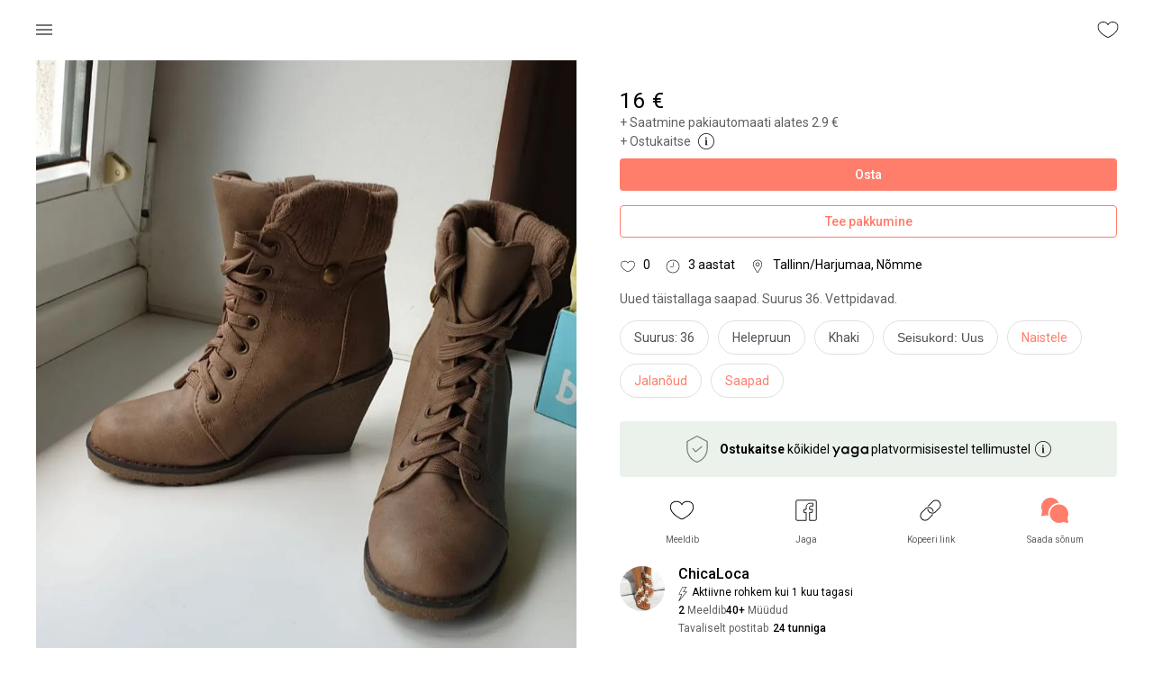

--- FILE ---
content_type: application/javascript; charset=UTF-8
request_url: https://www.yaga.ee/_next/static/chunks/6162-17f4d41f5fd3e03e.js
body_size: 8356
content:
"use strict";(self.webpackChunk_N_E=self.webpackChunk_N_E||[]).push([[6162],{36162:function(e,n,l){l.d(n,{Z:function(){return G}});var r=l(85893),t=l(83063),a=l(67075),i=l(11163),o=l(67294),s=l(81779),d=l.n(s),c=l(43906),u=l(11453),v=l(62040),m=l(92553),g=l(27036),h=l(75503),p=l(90813),y=l(83321),f=l(15497),x=l(38333),j=l(30431),b=l(93967),N=l.n(b),C=l(37430),E=l(86969),S=l(23820),Z=l(69708);let O=e=>{let{className:n}=e,[l,t]=(0,o.useState)(null),a=!!l,{language:i,availableLanguages:s,currentUserCountry:d,setLanguage:c,getLanguageWithTranslationLabel:u,getLanguageShortName:v}=(0,E.ZK)(),m=(0,S.Z)();if(!s||s.length<2)return null;let b=async e=>{A(),await c({language:e,country:d||C.ZP.country,saveToDb:m}),Z.Tb.updateUserProperties({user_language:e})},O=e=>{t(e.currentTarget)},A=()=>{t(null)};return(0,r.jsxs)(o.Fragment,{children:[(0,r.jsx)(y.Z,{className:N()(n),"aria-controls":a?"language-selector-menu":void 0,"aria-haspopup":"true","aria-expanded":a?"true":void 0,variant:"text",disableElevation:!0,onClick:O,endIcon:(0,r.jsx)(f.Z,{open:a,icon:(0,r.jsx)(h.Z,{}),openIcon:(0,r.jsx)(p.Z,{})}),sx:{color:"#757575","&:hover":{backgroundColor:"rgba(0, 0, 0, 0.04)"}},children:v(i)}),(0,r.jsx)(x.Z,{anchorEl:l,open:a,onClose:A,classes:{list:"language-dropdown-menu"},anchorOrigin:{vertical:"bottom",horizontal:"right"},transformOrigin:{vertical:"top",horizontal:"right"},children:s.map(e=>(0,r.jsxs)(j.Z,{className:N()("language-dropdown-item",{checked:e===i}),value:e,onClick:()=>b(e),children:[u(e),e===i&&(0,r.jsx)(g.Z,{className:"check-icon"})]},"language-selector-"+e))})]})};var A=l(44752),R=l(54298),k=l(17404),_=l(97144),I=l(10760),w=l(40044),T=l(6734);let P=e=>{let{selectedTab:n,onTabChange:l,tabs:t}=e,{t:a}=(0,T.$G)();return(0,r.jsx)(k.Z,{className:"tabs-box",children:(0,r.jsx)(I.Z,{className:"tabs-container",value:(!!n||0===n)&&n,variant:"fullWidth",indicatorColor:"primary",textColor:"secondary",onChange:(e,n)=>{var r,a;null===(r=t[n])||void 0===r||null===(a=r.click)||void 0===a||a.call(r),"function"==typeof l&&l(n)},children:t.map(e=>(0,r.jsx)(w.Z,{className:"header-tab",icon:e.icon,label:a(e.label)},"header-tab-"+e.label))})})};var H=l(42293),L=l(10155),D=l(87357);let q=e=>{let{headerChildren:n,className:l,currentHeaderRef:t,id:a}=e;return(0,r.jsx)(H.Z,{color:"inherit",elevation:0,className:l,children:(0,r.jsx)(L.Z,{className:"header-toolbar",disableGutters:!0,ref:t,id:a||"global-header",children:(n||[]).map((e,n)=>(0,r.jsx)(D.Z,{className:"toolbar-box",children:(Array.isArray(e)?e:[e]).map((e,n)=>(0,r.jsx)(o.Fragment,{children:e},"header-col"+n))},"toolbar-box"+n))})})},B=e=>{let{mobileChildren:n,visible:l,className:s,id:g,innerRef:h,disableOffsetAdjustment:p}=e,{children:y}=e,[,f]=(0,o.useState)(0),{route:x}=(0,i.useRouter)(),j=(0,u.J)("md"),b=(0,t.cC)("can_change_language"),N=(0,o.createRef)(),C=h||N,E=(0,a.zX)(),S=E.reduce((e,n)=>({...e,[(0,a.Lt)().href]:0,[(0,a.Gs)(n).href]:1,[(0,a.bQ)(n).href]:2}),{}),Z=S[x],I=e=>{0===e?(0,c.gB)((0,a.Lt)()):1===e?(0,c.gB)((0,a.Gs)()):2===e&&(0,c.gB)((0,a.bQ)())};(0,o.useEffect)(()=>{(null==C?void 0:C.current)&&function(e,n,l,r){let t=null==e?void 0:e.current,a=document.getElementById(n),i=()=>{var e;if(a&&(null==t?void 0:null===(e=t.style)||void 0===e?void 0:e.display)!=="none"){let e=t?r?0:t.offsetHeight:0;l&&l(e),a.style.paddingTop=e+"px"}};window.removeEventListener("resize",i),window.addEventListener("resize",i),i()}(C,"main-container",f,p)},[C,p]);let w=(0,r.jsx)(R.Z,{icon:"home"}),T=(0,r.jsx)(A.Z,{}),H=(0,r.jsx)(P,{selectedTab:Z,tabs:[{label:"pages.index.title"},{label:"pages.shops.title",icon:(0,r.jsx)(d(),{}),click:()=>{(0,m.J)([]),(0,m.S)([])}},{label:"pages.products.title",icon:(0,r.jsx)(d(),{}),click:()=>{(0,v.v)([])}}],onTabChange:e=>I(e)}),L=(0,r.jsx)(_.Z,{}),D=(0,r.jsx)(k.Z,{className:"flex-grow"}),B=b?(0,r.jsx)(O,{className:"ml-1"}):null;y=y||(j?[[w,D,L],T,H]:[[w,T,H,L,B]]);let G=j&&n||y;G=Array.isArray(G)?G:[G];let K={headerChildren:G,className:s,currentHeaderRef:C,id:g};return(0,r.jsx)(r.Fragment,{children:(void 0===l||l)&&(0,r.jsx)(q,{...K})})};var G=B},44752:function(e,n,l){var r=l(85893),t=l(67075),a=l(11163);l(67294);var i=l(43906),o=l(42165);let s=e=>{let{onSearch:n}=e,{route:l,query:s}=(0,a.useRouter)(),d=null==s?void 0:s.search;return(0,r.jsx)(o.Z,{placeholder:"components.search-bar.search-placeholder",search:d,onSearch:async e=>{let r=l===(0,t.mo)(e).href;await (0,i.gB)({...(0,t.mo)(e||""),query:(0,i.ZC)({...s,search:void 0,replace:void 0,section:(0,t.Gs)().href===l?"shops":""}),opts:{scroll:!r}},r),"function"==typeof n&&n(e)}})};n.Z=s},54298:function(e,n,l){l.d(n,{Z:function(){return E}});var r=l(85893),t=l(37430),a=l(67075),i=l(11163),o=l.n(i);l(67294);var s=l(14416),d=l(54556),c=l(69708),u=l(43906),v=l(86969),m=l(75826),g=l(21023),h=l(326),p=l(93946),y=l(37580),f=l(41600),x=l(96284),j=l(17404);let b=e=>{let n,l;let{icon:t,showLogo:a,iconOnClick:i,children:o,className:s,history:d,price:c,isDevelopment:u,goBack:m}=e,{language:b,country:N,availableLanguages:C}=(0,v.ZK)(),E=null==C?void 0:C.findIndex(e=>e===b),S=(0,x.v)();switch(t){case"home":n=(0,r.jsx)(h.Z,{}),l=()=>"function"==typeof i?i(d)&&(0,y.n)(!0):(0,y.n)(!0);break;case"back":n=(0,r.jsx)(g.Z,{}),l=()=>"function"==typeof i?i(d)&&m():m();break;default:n=t||(0,r.jsx)(h.Z,{}),l=()=>t?"function"==typeof i&&i(d)&&m():(0,y.n)(!0)}return(0,r.jsxs)(j.Z,{className:s,children:[n&&(0,r.jsx)(p.Z,{edge:"start",onClick:l,children:n}),(void 0===a||a)&&(0,r.jsxs)(f.Z,{href:"/",as:"/",className:"logo-link",onClick:()=>S(),children:[(0,r.jsx)("img",{className:"logo",alt:"logo",src:"/logo.svg"}),u&&(0,r.jsxs)("div",{className:"development",children:["development",(0,r.jsxs)("div",{className:"development-locale",children:[(0,r.jsx)("div",{className:"development-language",children:C[E]}),(0,r.jsx)("div",{className:"development-country",children:N})]})]})]}),(0,r.jsxs)("span",{className:"header-icon-text",children:[o,c&&(0,r.jsx)("span",{className:"header__price",children:c})]})]})},N=["dev","local"].includes(t.ZP.get("env")),C=e=>{let n=(0,s.v9)(e=>{let{historyData:n}=e;return n.history}),{availableLanguages:l}=(0,v.ZK)(),{asPath:t}=(0,i.useRouter)(),g=()=>{var e;let l=null===(e=(0,m.oU)(n))||void 0===e?void 0:e.as;if((0,d.i)(!0,void 0,"with-delay"),c.Tb.buttonClicked(c.ok.BACK_BUTTON),!l||l===t){(0,u.gB)((0,a.Lt)());return}o().back()},h={...e,history:n,isDevelopment:N,languagesList:l,goBack:g};return(0,r.jsx)(b,{...h})};var E=C},17404:function(e,n,l){var r=l(85893),t=l(87357),a=l(93967),i=l.n(a);l(67294);let o=e=>(0,r.jsx)(t.Z,{...e,className:i()("header-item",e.className),children:e.children});n.Z=o},97144:function(e,n,l){l.d(n,{Z:function(){return k}});var r=l(85893),t=l(83321),a=l(6734),i=l(14416),o=l(20065),s=l(97320),d=l(17404),c=l(82729),u=l(90948),v=l(98974),m=l(41288),g=l(93946),h=l(93967),p=l.n(h),y=l(67075),f=l(37085),x=l.n(f),j=l(67334),b=l.n(j),N=l(43906);function C(){let e=(0,c._)(["\n  & ."," {\n    top: -12px;\n    right: -6px;\n  }\n"]);return C=function(){return e},e}let E=(0,u.ZP)(v.Z)(C(),m.Z.badge),S=e=>{let{messagesCountData:n}=e;return{messagesCount:n.messages,notificationsCount:n.notifications}},Z=e=>{let{messagesCount:n,notificationsCount:l}=e,t=()=>{(0,N.gB)({...y.MY.MESSAGES()})},a=()=>{(0,N.gB)({...(0,y.wn)()})};return(0,r.jsxs)(d.Z,{children:[(0,r.jsxs)(g.Z,{onClick:t,className:p()("notification-icon",{unread:n>0}),children:[(0,r.jsx)(x(),{className:"messages-icon"}),(0,r.jsx)(E,{badgeContent:n,overlap:"circular",color:"primary"})]}),(0,r.jsxs)(g.Z,{onClick:a,className:p()("notification-icon",{unread:l>0}),sx:{marginLeft:"6px"},children:[(0,r.jsx)(b(),{className:"notifications-icon"}),(0,r.jsx)(E,{badgeContent:l,overlap:"circular",color:"primary"})]})]})};var O=(0,i.$j)(S)(Z);let A=e=>{let{userData:n}=e;return{user:n&&n.user,isLoginLoading:null==n?void 0:n.isLoading}},R=e=>{let{user:n,isLoginLoading:l}=e,{t:i}=(0,a.$G)(),c=null==n?void 0:n.isLoggedIn;return(0,r.jsx)(d.Z,{className:"logged-status-box",children:l?(0,r.jsx)(s.Z,{my:0,size:30,justify:"flex-end",className:"loader-wrapper"}):c?(0,r.jsx)(O,{}):(0,r.jsx)(t.Z,{color:"primary",variant:"outlined",className:"login-btn",onClick:()=>(0,o.M)(!0),children:i("common.log-in")})})};var k=(0,i.$j)(A)(R)},42165:function(e,n,l){l.d(n,{Z:function(){return $}});var r,t=l(85893),a=l(37430),i=l(56205),o=l(67294),s=l(6734),d=l(69708),c=l(38969);let u=e=>e.document.q;var v=l(67075),m=l(23820),g=l(2951),h=l(19272);let p=e=>{let{get:n,set:l,clear:r}=(0,h._)(),t=r=>{if(!(null==r?void 0:r.searchKey))return;let t=[...n(e)||[]],a=[...t],i=a.findIndex(e=>e.searchKey===r.searchKey);return i>=0&&a.splice(i,1),a.unshift(r),l(e,a.slice(0,5)),a},a=()=>{try{return n(e)||[]}catch(e){return[]}},i=()=>r(e);return{saveSearchKey:t,getSearchKeys:a,clearSearchKeys:i}};var y=l(14852),f=l(89994),x=l(36714),j=l(87080);let b=(e,n)=>e&&e.length&&n?e.filter(e=>{var l;return null===(l=e.name)||void 0===l?void 0:l.toLowerCase().startsWith(n.toLowerCase())}):[],N=(e,n)=>{let l=null==e?void 0:e.name,r=l.replace(RegExp(n,"ig"),e=>"<b>".concat(e,"</b>"));return(0,t.jsxs)(t.Fragment,{children:[(0,t.jsx)("span",{className:"top-category",children:j.ZP.t("common.brand")}),(0,t.jsx)(x.Z,{}),(0,t.jsx)("span",{className:"category",dangerouslySetInnerHTML:{__html:r}})]})};function C(){return(C=Object.assign?Object.assign.bind():function(e){for(var n=1;n<arguments.length;n++){var l=arguments[n];for(var r in l)({}).hasOwnProperty.call(l,r)&&(e[r]=l[r])}return e}).apply(null,arguments)}var E=function(e){return o.createElement("svg",C({width:16,height:16,fill:"none",xmlns:"http://www.w3.org/2000/svg"},e),r||(r=o.createElement("path",{d:"M11 1.5H5A1.5 1.5 0 003.5 3v11.5l4.5-4 4.5 4V3A1.5 1.5 0 0011 1.5z",stroke:"#FF7D6B",strokeLinecap:"round",strokeLinejoin:"round"})))},S=l(31789);let Z=(e,n)=>{if(!e||!e.length||!n)return{foundCategories:[],maxScore:0};let l=[],r=0;for(let t of e){let e=n.filter(e=>t.categoryTitlePath.includes(e)),a=e.length/n.length*100;e.length>0&&(l.push({category:t,topCategory:t.topCategory||null,categoryTitlePath:t.categoryTitlePath,score:a,matches:e}),r=Math.max(r,a))}return{foundCategories:l,maxScore:r}},O=e=>null==e?void 0:e.replace(/[^a-zA-Z\u00C0-\u017F\s]/g,"").split(" ").map(e=>e.trim().toLowerCase()).filter(e=>!!e),A=(e,n)=>{let l=O(n),{foundCategories:r,maxScore:t}=Z(e,l),a=r.filter(e=>e.score===t);return a},R=(e,n)=>{var l,r;let a=null==e?void 0:null===(l=e.topCategory)||void 0===l?void 0:l.title,i=null==e?void 0:null===(r=e.category)||void 0===r?void 0:r.title,o=O(n),s=a,d=i;return null==o||o.forEach(e=>{s=null==s?void 0:s.replace(RegExp(e,"ig"),e=>"<b>".concat(e,"</b>")),d=d.replace(RegExp(e,"ig"),e=>"<b>".concat(e,"</b>"))}),(0,t.jsxs)(t.Fragment,{children:[a&&(0,t.jsxs)(t.Fragment,{children:[(0,t.jsx)("span",{className:"top-category",dangerouslySetInnerHTML:{__html:s}}),(0,t.jsx)(x.Z,{})]}),(0,t.jsx)("span",{className:"category",dangerouslySetInnerHTML:{__html:d}})]})},k=e=>{var n,l,r,a,i,o,s,d,c,u;let{categoryTitle:v,topCategoryTitle:m,tagTitle:g,brandTitle:h,searchKey:p,query:y,conditionsIdNameMap:f,colorsIdNameMap:j,materialsIdNameMap:b,formatPrice:N,t:C}=e,Z=[p?'"'.concat(p,'"'):null,m||v?(0,t.jsxs)(t.Fragment,{children:[m&&(0,t.jsxs)(t.Fragment,{children:[(0,t.jsx)("span",{className:"saved-search main-label capitalize",children:m}),(0,t.jsx)(x.Z,{style:{verticalAlign:"middle"}})]}),(0,t.jsx)("span",{className:"category saved-search",children:v})]}):null,g?(0,S.kC)(g):null].filter(e=>!!e),[O,...A]=Z,R=[h,null==y?void 0:null===(n=y.sizes)||void 0===n?void 0:n.join(", "),null===(l=null===(r=null==y?void 0:null===(a=y.conditionIds)||void 0===a?void 0:a.map(e=>{var n;return null==f?void 0:null===(n=f[e])||void 0===n?void 0:n.trim()}))||void 0===r?void 0:r.filter(e=>!!e))||void 0===l?void 0:l.join(", "),null===(i=null===(o=null==y?void 0:null===(s=y.colorIds)||void 0===s?void 0:s.map(e=>{var n;return null==j?void 0:null===(n=j[e])||void 0===n?void 0:n.trim()}))||void 0===o?void 0:o.filter(e=>!!e))||void 0===i?void 0:i.join(", "),null===(d=null===(c=null==y?void 0:null===(u=y.materialIds)||void 0===u?void 0:u.map(e=>{var n;return null==b?void 0:null===(n=b[e])||void 0===n?void 0:n.trim()}))||void 0===c?void 0:c.filter(e=>!!e))||void 0===d?void 0:d.join(", "),[((null==y?void 0:y.minPrice)||(null==y?void 0:y.maxPrice))&&N((null==y?void 0:y.minPrice)||0),(null==y?void 0:y.maxPrice)?N(null==y?void 0:y.maxPrice):(null==y?void 0:y.minPrice)?"+":""].filter(e=>!!e).join((null==y?void 0:y.maxPrice)?" - ":"")].filter(e=>!!e).join(", ").trim();return(0,t.jsxs)("div",{className:"saved-search-row",children:[(0,t.jsxs)("div",{className:"saved-search-row-inner",children:[(0,t.jsx)("div",{className:"saved-search main-label capitalize",children:O||C("components.search.all-categories")}),(0,t.jsxs)("span",{className:"saved-search additional-data",title:R,children:[A.map((e,n)=>(0,t.jsxs)(t.Fragment,{children:[e,n<A.length&&(null==R?void 0:R.length)?(0,t.jsx)(t.Fragment,{children:",\xa0"}):null]})),R]})]}),(0,t.jsx)("div",{className:"bookmark-icon",children:(0,t.jsx)(E,{})})]})};var _=l(9398),I=l(71249),w=l(43906),T=l(54993),P=l(44510),H=l(42761),L=l(90970),D=l(549),q=l(90629),B=l(50135),G=l(87109),K=l(93967),F=l.n(K),z=l(81005),W=l(11453);let V=e=>{let{onSearch:n,placeholder:l,search:r,onSelectSuggestion:i,suggestions:c,onSearchChange:u}=e,{t:v}=(0,s.$G)(),m=(0,y.T)(),g=(0,W.J)("md"),h=(0,o.useRef)(),p=a.ZP.get("autoComplete.enabled"),[f,x]=(0,o.useState)(!1),[j,b]=(0,o.useState)(r||null),N=(0,o.useRef)(null),C=e=>{b(e)},E=()=>{b("")},S=()=>{j?null!==j&&n(j):(b(null),n(null)),m((0,z.$O)(j))},Z=()=>{p&&x(!0)},O=(e,n)=>{n.unselectable&&e.preventDefault(),null==i||i(n,{event:e,close:()=>x(!1),searchValue:j});let l=n.id.toString(),r=l.includes("brand"),t=l.includes("category");m((0,z.Gl)({query:n.value,suggestionType:t?"category":r?"brand":void 0}))};return(0,o.useEffect)(()=>{[null,void 0].includes(r)?b(null):b(r)},[r]),(0,o.useEffect)(()=>{N.current=null,null==u||u(j,f)},[j,f]),(0,t.jsx)(L.Z,{onClickAway:e=>{e.target.closest(".MuiAutocomplete-option")||x(!1)},children:(0,t.jsx)(D.Z,{className:"autocomplete",clearOnBlur:!1,disablePortal:!0,options:c,value:null,inputValue:j||"",getOptionLabel:e=>e.value,getOptionDisabled:e=>e.unselectable,renderOption:(e,n)=>(0,o.createElement)("li",{...e,key:n.id+"-"+n.value,onClick:e=>O(e,n),className:F()(e.className,{"custom-render":n.renderValue,all:"ALL"===n.id,header:"HEADER"===n.id,unselectable:n.unselectable})},n.renderValue||n.value),open:!!(null==c?void 0:c.length)&&f,filterOptions:e=>e,PaperComponent:(0,o.useCallback)(e=>(0,t.jsx)(q.Z,{...e,className:"autocomplete-option"}),[]),isOptionEqualToValue:(e,n)=>e.id===n.id,onHighlightChange:(e,n)=>N.current=n||null,renderInput:e=>(0,t.jsx)(B.Z,{...e,onFocus:()=>Z(),onClick:()=>Z(),onBlur:()=>x(!1),fullWidth:!0,inputRef:h,placeholder:v(l),color:"secondary",variant:"standard",InputProps:{...e.InputProps,className:"search-input",startAdornment:(0,t.jsx)(G.Z,{position:"start",sx:{marginLeft:"10px"},children:(0,t.jsx)(H.Z,{className:"search-icon"})}),endAdornment:j&&(0,t.jsx)(G.Z,{position:"end",sx:{marginRight:"10px"},children:(0,t.jsx)(P.Z,{className:"cancel-icon",onClick:()=>E()})}),disableUnderline:!0},value:j||"",onChange:e=>C(e.target.value),onKeyDown:e=>{"Enter"===e.key&&e.target&&(e.preventDefault(),e.stopPropagation(),N.current?O(e,N.current):(d.Tb.searchKeyword(d.dO.SEARCH_BAR,d.pH.SEARCH_BAR,{element_content:j}),S()),e.target.blur())},sx:{color:"#979797",backgroundColor:"#F4F4F4",borderRadius:"100px",marginY:g?"14px":"0"}})})})};var U=l(17404);let J=a.ZP.get("savedSearches.enabled"),M=e=>{let{getSearchKeys:n,saveSearchKey:l,clearSearchKeys:r}=p("global-search"),[h,x]=(0,o.useState)([]),[j,C]=(0,o.useState)([]),[E,S]=(0,o.useState)([]),{t:Z}=(0,s.$G)(),{typesenseAutocomplete:O}=(0,i.hR)(),P=(0,g.o)(),H=(0,y.C)(e=>{let{categoryData:n}=e;return null==n?void 0:n.searchAutocompleteCategoryTree}),L=(0,y.C)(e=>{var n;let{cms:l}=e;return null==l?void 0:null===(n=l.brands)||void 0===n?void 0:n.brands}),D=(0,y.C)(e=>{let{userSavedSearchData:n}=e;return n.userSavedSearches}),{productFilters:q}=(0,I.m)(),B=(0,y.C)(e=>{var n;let{filterMenu:l}=e;return null==l?void 0:null===(n=l.conditions)||void 0===n?void 0:n.reduce((e,n)=>(e[n.id]=n.name,e),{})}),G=(0,y.C)(e=>{var n;let{filterMenu:l}=e;return null==l?void 0:null===(n=l.colors)||void 0===n?void 0:n.reduce((e,n)=>(e[n.id]=n.name,e),{})}),K=(0,y.C)(e=>{var n;let{filterMenu:l}=e;return null==l?void 0:null===(n=l.materials)||void 0===n?void 0:n.reduce((e,n)=>(e[n.id]=n.name,e),{})}),F=(0,m.Z)(),z=(e,n)=>{l({searchKey:e,route:n}),(0,w.gB)(n)},W=async l=>{let i;l=(null==l?void 0:l.trim())||"",a.ZP.get("typesense.autocompleteEnabled")&&({hits:i}=await O(l));let o=A(H,l),s=b(L,l),m=[...n().map(e=>{let{searchKey:n,route:l}=e;return{id:n,value:n,action:()=>{d.Tb.searchKeyword(d.dO.SEARCH_HISTORY_SUGGESTIONS,d.pH.SEARCH_DROPDOWN,{element_content:n}),z(n,l)}}})];m.length&&m.unshift({id:"HEADER",value:Z("components.search.suggestions.recent"),unselectable:!0,renderValue:(0,t.jsxs)("div",{className:"header",children:[(0,t.jsx)("div",{className:"header-text",children:Z("components.search.suggestions.recent")}),(0,t.jsx)("div",{className:"header-action",onClick:()=>{d.Tb.elementClicked(d.dO.CLEAR_RECENTS,d.pH.SEARCH_DROPDOWN),r(),W(l)},children:Z("components.search.suggestions.clear")})]})});let g=[{id:"Search '".concat(l,"'"),value:Z("components.search.suggestions.search",{searchKey:l}),action:()=>{d.Tb.searchKeyword(d.dO.SEARCH_KEYWORD,d.pH.SEARCH_DROPDOWN,{search_keyword:l}),z(l,(0,v.mo)(l))}},...o.map(n=>{var r;return{id:["category",null===(r=n.topCategory)||void 0===r?void 0:r.id,n.category.id].join("-"),value:n.category.title,renderValue:R(n,l),action:()=>{var r;d.Tb.searchKeyword(d.dO.SEARCH_CATEGORY_SUGGESTIONS,d.pH.SEARCH_DROPDOWN,{element_content:n.category.title,search_keyword:l}),z(n.category.title,{...null!==(r=e.originRoute)&&void 0!==r?r:(0,v.mo)(""),query:{categories:n.category.id,menuOpen:!1},hideQueryKeys:["menuOpen"]})}}}),...s.map(e=>({id:"brand-".concat(e.id),value:e.name,renderValue:N(e,l),action:()=>{d.Tb.searchKeyword(d.dO.SEARCH_BRAND_SUGGESTIONS,d.pH.SEARCH_DROPDOWN,{element_content:e.name,search_keyword:l}),z(e.name,(0,v.cg)((0,c.mA)(e.name)))}})),...i?i.map(e=>({id:e.document.id,value:e.document.q,renderValue:u(e),action:()=>{z(e.document.q,(0,v.mo)(e.document.q))}})):[]],h=[...l?g:m];M(l),$(l),x(h)},M=e=>{if(!J)return;if(!D.length||e){C([]);return}let n=[{id:"HEADER",value:Z("components.search.suggestions.saved"),unselectable:!0,renderValue:(0,t.jsx)("div",{className:"header",children:(0,t.jsx)("div",{className:"header-text",children:Z("components.search.suggestions.saved")})})}];D.forEach(e=>{var l,r,t,a,i;let o=(null===(l=e.query)||void 0===l?void 0:null===(r=l.categoryIds)||void 0===r?void 0:r.length)&&+e.query.categoryIds[0],s=o&&(null==H?void 0:H.find(e=>e.id===o)),{searchKey:c,query:u}=(0,T.m)(e.query),m=null==e?void 0:null===(t=e.query)||void 0===t?void 0:t.tag,g=null==q?void 0:q.find(e=>(null==e?void 0:e.tag)===m),h=null==g?void 0:g.feEndpoint,p=L.find(n=>{var l;return n.id===(null===(l=e.query.brandIds)||void 0===l?void 0:l[0])}),y=L.filter(n=>{var l;return null===(l=e.query.brandIds)||void 0===l?void 0:l.includes(n.id)});n.push({id:["category",e.query&&JSON.stringify(e.query)].join("-"),value:(null==s?void 0:s.title)||c,renderValue:k({categoryTitle:null==s?void 0:s.title,topCategoryTitle:null==s?void 0:null===(a=s.topCategory)||void 0===a?void 0:a.title,searchKey:c,tagTitle:null==g?void 0:g.name,brandTitle:null===(i=null==y?void 0:y.map(e=>null==e?void 0:e.name))||void 0===i?void 0:i.join(", "),query:e.query,conditionsIdNameMap:B,colorsIdNameMap:G,materialsIdNameMap:K,formatPrice:P,t:Z}),action:()=>{switch(d.Tb.logEvent(d.$z.SAVED_SEARCH_OPENED,{target:e.target}),e.target){case f.G.BRAND:(0,w.gB)({...(0,v.cg)(null==p?void 0:p.name),query:(0,_.f)({...u,query:c,menuOpen:!1,brands:null}),hideQueryKeys:["menuOpen"]});break;case f.G.TAG:(0,w.gB)({...(0,v.h$)(h),query:(0,_.f)({...u,query:c,menuOpen:!1,tag:null}),hideQueryKeys:["menuOpen"]});break;default:(0,w.gB)({...(0,v.mo)(c),query:{...u,menuOpen:!1},hideQueryKeys:["menuOpen"]})}}})}),C(n)},$=e=>{S([{id:"ALL",value:Z("components.search.suggestions.all"),action:()=>{d.Tb.searchKeyword(d.dO.SEARCH_VIEW_ALL,d.pH.SEARCH_DROPDOWN,{search_keyword:e}),z(e,(0,v.mo)(e))}}])},Q=async(e,n)=>{n&&W(e)},Y=(e,n)=>{var l;let{close:r}=n;null===(l=e.action)||void 0===l||l.call(e),"HEADER"!==e.id&&r()};return(0,o.useEffect)(()=>{D.length&&M()},[D]),(0,t.jsxs)(U.Z,{className:"search-box",children:[(0,t.jsx)(V,{...e,suggestions:[...h,...F&&J?j:[],...E],onSearch:async n=>{var r;return l({searchKey:null==n?void 0:n.trim(),route:(0,v.mo)(null==n?void 0:n.trim())}),null===(r=e.onSearch)||void 0===r?void 0:r.call(e,n)},onSearchChange:Q,onSelectSuggestion:Y}),e.children]})};var $=M},23820:function(e,n,l){var r=l(14852);let t=()=>{let e=(0,r.C)(e=>{var n;let{userData:l}=e;return null==l?void 0:null===(n=l.user)||void 0===n?void 0:n.isLoggedIn});return!!e};n.Z=t},62040:function(e,n,l){l.d(n,{v:function(){return a}});var r=l(77977),t=l(63048);let a=e=>(0,r.WI)({type:t.c,data:e})},92553:function(e,n,l){l.d(n,{J:function(){return a},S:function(){return i}});var r=l(77977),t=l(15469);let a=e=>(0,r.WI)({type:t.a,data:e}),i=e=>(0,r.WI)({type:t.q,data:e})},89994:function(e,n,l){l.d(n,{G:function(){return r}});let r={SEARCH:"search-page",BRAND:"brand-page",TAG:"tag-page"}},82671:function(e,n,l){l.d(n,{S:function(){return t}});let r={includeNull:!0,includeUndefined:!0,includeEmptyArr:!1,includeEmptyObj:!1,includeEmptyString:!1},t=function(e){let n=arguments.length>1&&void 0!==arguments[1]?arguments[1]:r;n={...r,...n};let l=e=>"object"==typeof e&&null!==e&&!Array.isArray(e),t=e=>!!(n.includeNull&&null===e||n.includeUndefined&&void 0===e||n.includeEmptyArr&&Array.isArray(e)&&0===e.length||n.includeEmptyObj&&l(e)&&0===Object.keys(e).length)||!!n.includeEmptyString&&"string"==typeof e&&""===e.trim(),a=e=>{if(Array.isArray(e))for(let n=e.length-1;n>=0;n--)t(e[n])?e.splice(n,1):(l(e[n])||Array.isArray(e[n]))&&a(e[n]);else if(l(e))for(let r in e)Object.hasOwnProperty.call(e,r)&&(t(e[r])?delete e[r]:(l(e[r])||Array.isArray(e[r]))&&(a(e[r]),n.includeEmptyObj&&0===Object.keys(e[r]).length&&delete e[r]))};return a(e),e}},54993:function(e,n,l){l.d(n,{F:function(){return i},m:function(){return o}});var r=l(9398),t=l(82671),a=l(45760);let i=(e,n)=>{var l;let{min:r,max:i}=(0,a.R)(n.price)||{},o=(0,a.R)(n.conditions)||[],s=(0,a.R)(n.brands)||[],d=(0,a.R)(n.colors)||[],c=(0,a.R)(n.materials)||[];return(0,t.S)({searchText:null==e?void 0:e.trim(),categoryIds:n.categories?[+n.categories]:null,conditionIds:null==o?void 0:o.map(e=>+e),colorIds:null==d?void 0:d.map(e=>+e),brandIds:null==s?void 0:s.map(e=>+e),sizes:null===(l=n.sizes)||void 0===l?void 0:l.split("."),minPrice:r,maxPrice:i,order:n.order,tag:n.tag,materialIds:null==c?void 0:c.map(e=>+e)},{includeNull:!0,includeUndefined:!0,includeEmptyArr:!0,includeEmptyObj:!0,includeEmptyString:!0})},o=e=>{var n,l,a,i,o,s;let d=(0,r.f)({min:e.minPrice,max:e.maxPrice});return{searchKey:(e.searchText||"").trim(),query:(0,t.S)({categories:null===(n=e.categoryIds)||void 0===n?void 0:n[0],conditions:(null===(l=e.conditionIds)||void 0===l?void 0:l.length)?JSON.stringify(e.conditionIds):null,colors:(null===(a=e.colorIds)||void 0===a?void 0:a.length)?JSON.stringify(e.colorIds):null,brands:(null===(i=e.brandIds)||void 0===i?void 0:i.length)?JSON.stringify(e.brandIds):null,sizes:null===(o=e.sizes)||void 0===o?void 0:o.join("."),price:Object.keys(d).length?JSON.stringify(d):null,order:e.order,tag:e.tag,materials:(null===(s=e.materialIds)||void 0===s?void 0:s.length)?JSON.stringify(e.materialIds):null},{includeNull:!0,includeUndefined:!0,includeEmptyArr:!0,includeEmptyObj:!0,includeEmptyString:!0})}}}}]);